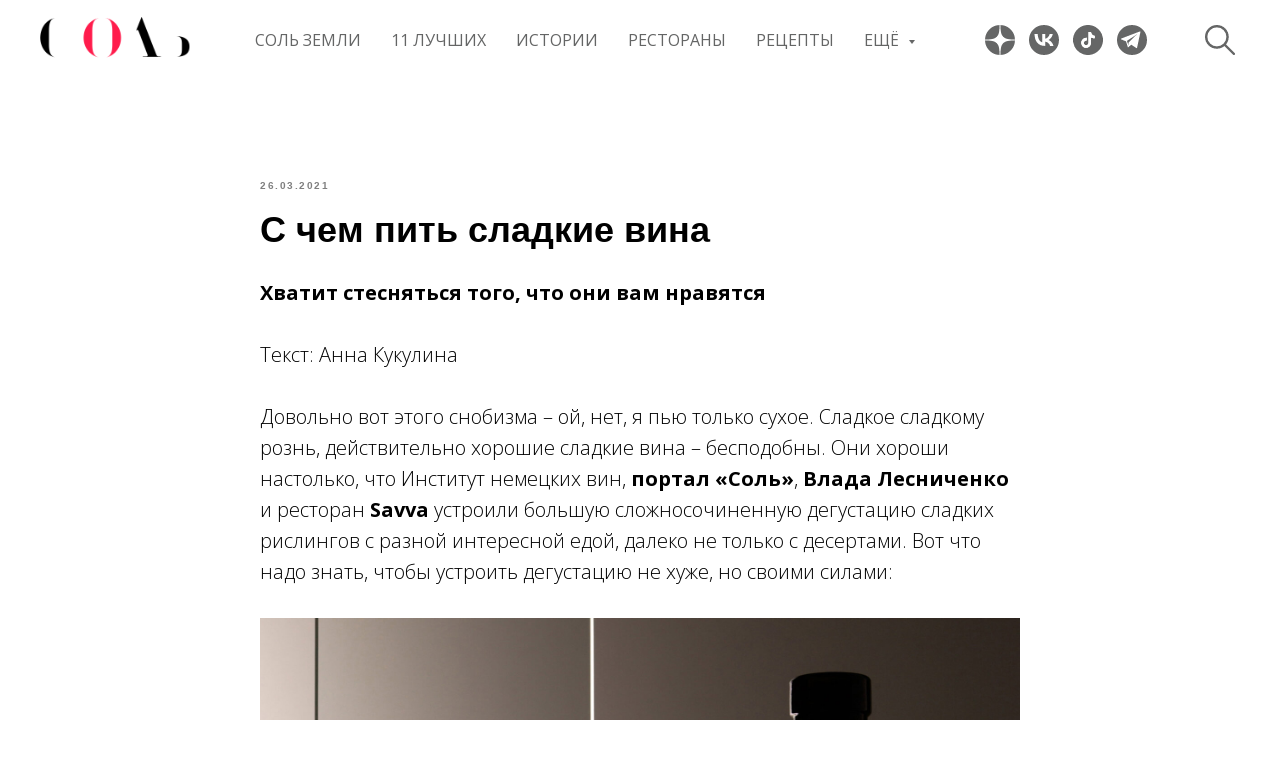

--- FILE ---
content_type: image/svg+xml
request_url: https://static.tildacdn.com/tild3338-6238-4532-b363-623664626438/vk-grey.svg
body_size: 17
content:
<?xml version="1.0" encoding="UTF-8"?> <svg xmlns="http://www.w3.org/2000/svg" viewBox="0 0 98.62 98.62"> <defs> <style>.cls-1{fill:#656666;}.cls-2{fill:#fff;}</style> </defs> <g id="Слой_2" data-name="Слой 2"> <g id="Слой_1-2" data-name="Слой 1"> <circle class="cls-1" cx="49.31" cy="49.31" r="49.31"></circle> <path class="cls-2" d="M52.09,68.76c-21.3,0-33.45-14.6-34-38.9H28.81c.35,17.83,8.21,25.39,14.44,27v-27h10V45.24c6.16-.66,12.62-7.67,14.8-15.38h10.1c-1.68,9.5-8.69,16.51-13.67,19.39a30.78,30.78,0,0,1,16,19.51H69.42c-2.37-7.4-8.29-13.12-16.12-13.9v13.9Z"></path> </g> </g> </svg> 

--- FILE ---
content_type: image/svg+xml
request_url: https://static.tildacdn.com/tild3633-6331-4731-a238-633266613230/search-icon.svg
body_size: 140
content:
<?xml version="1.0" encoding="UTF-8" standalone="no"?> <!-- Created with Vectornator (http://vectornator.io/) --> <svg xmlns="http://www.w3.org/2000/svg" xmlns:vectornator="http://vectornator.io" xmlns:xlink="http://www.w3.org/1999/xlink" height="100%" stroke-miterlimit="10" style="fill-rule:nonzero;clip-rule:evenodd;stroke-linecap:round;stroke-linejoin:round;" viewBox="0 0 512 512" width="100%" xml:space="preserve"> <defs></defs> <clipPath id="ArtboardFrame"> <rect height="512" width="512" x="0" y="0"></rect> </clipPath> <g clip-path="url(#ArtboardFrame)" id="Layer-1" vectornator:layerName="Layer 1"> <g opacity="1"> <path d="M20 202.5C20 101.708 101.708 20 202.5 20C303.292 20 385 101.708 385 202.5C385 303.292 303.292 385 202.5 385C101.708 385 20 303.292 20 202.5Z" fill="none" opacity="1" stroke="#656666" stroke-linecap="round" stroke-linejoin="round" stroke-width="40"></path> <path d="M492 492L334 334" fill="none" opacity="1" stroke="#656666" stroke-linecap="round" stroke-linejoin="round" stroke-width="40"></path> </g> </g> </svg> 